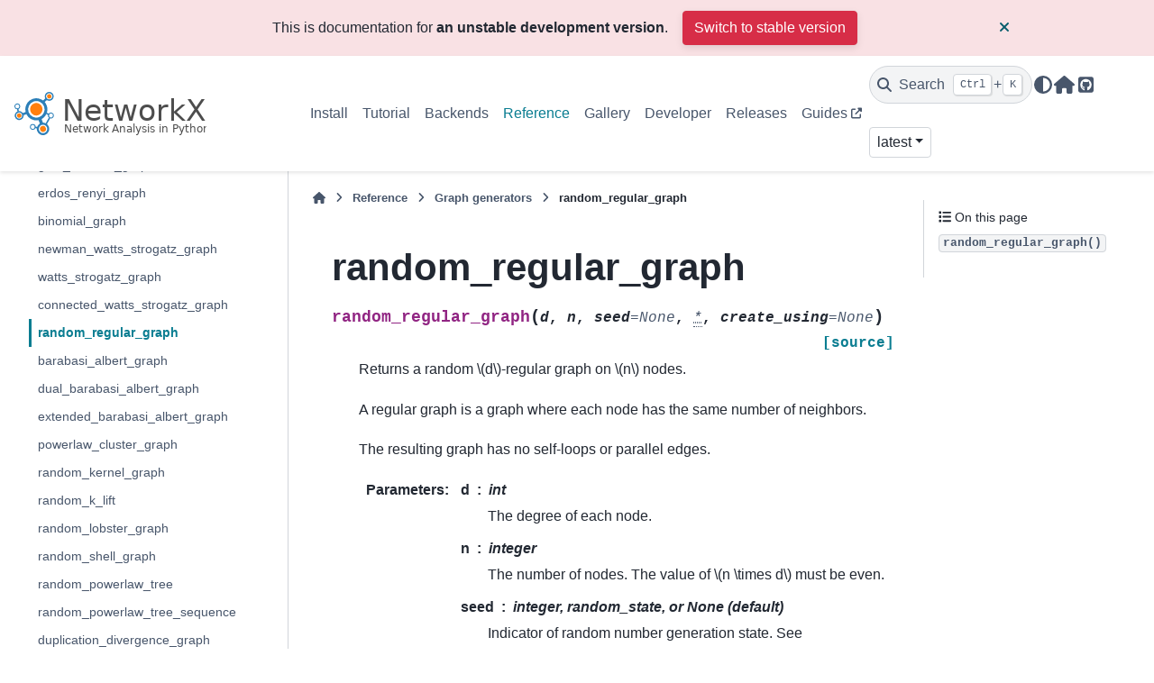

--- FILE ---
content_type: text/html; charset=utf-8
request_url: https://networkx.org/documentation/latest/reference/generated/networkx.generators.random_graphs.random_regular_graph.html
body_size: 7655
content:

<!DOCTYPE html>


<html lang="en" data-content_root="../../" >

  <head>
    <meta charset="utf-8" />
    <meta name="viewport" content="width=device-width, initial-scale=1.0" /><meta name="viewport" content="width=device-width, initial-scale=1" />

    <title>random_regular_graph &#8212; NetworkX 3.7rc0.dev0 documentation</title>
  
  
  
  <script data-cfasync="false">
    document.documentElement.dataset.mode = localStorage.getItem("mode") || "";
    document.documentElement.dataset.theme = localStorage.getItem("theme") || "";
  </script>
  <!--
    this give us a css class that will be invisible only if js is disabled
  -->
  <noscript>
    <style>
      .pst-js-only { display: none !important; }

    </style>
  </noscript>
  
  <!-- Loaded before other Sphinx assets -->
  <link href="../../_static/styles/theme.css?digest=8878045cc6db502f8baf" rel="stylesheet" />
<link href="../../_static/styles/pydata-sphinx-theme.css?digest=8878045cc6db502f8baf" rel="stylesheet" />

    <link rel="stylesheet" type="text/css" href="../../_static/pygments.css?v=03e43079" />
    <link rel="stylesheet" type="text/css" href="../../_static/plot_directive.css" />
    <link rel="stylesheet" type="text/css" href="../../_static/mystnb.8ecb98da25f57f5357bf6f572d296f466b2cfe2517ffebfabe82451661e28f02.css" />
    <link rel="stylesheet" type="text/css" href="../../_static/custom.css?v=f84a2825" />
    <link rel="stylesheet" type="text/css" href="../../_static/sg_gallery.css?v=d2d258e8" />
    <link rel="stylesheet" type="text/css" href="../../_static/sg_gallery-binder.css?v=f4aeca0c" />
    <link rel="stylesheet" type="text/css" href="../../_static/sg_gallery-dataframe.css?v=2082cf3c" />
    <link rel="stylesheet" type="text/css" href="../../_static/sg_gallery-rendered-html.css?v=1277b6f3" />
  
  <!-- So that users can add custom icons -->
  <script src="../../_static/scripts/fontawesome.js?digest=8878045cc6db502f8baf"></script>
  <!-- Pre-loaded scripts that we'll load fully later -->
  <link rel="preload" as="script" href="../../_static/scripts/bootstrap.js?digest=8878045cc6db502f8baf" />
<link rel="preload" as="script" href="../../_static/scripts/pydata-sphinx-theme.js?digest=8878045cc6db502f8baf" />

    <script src="../../_static/documentation_options.js?v=86bff66a"></script>
    <script src="../../_static/doctools.js?v=fd6eb6e6"></script>
    <script src="../../_static/sphinx_highlight.js?v=6ffebe34"></script>
    <script src="../../_static/copybutton.js?v=e333d19b"></script>
    <script data-domain="networkx.org" defer="defer" src="https://views.scientific-python.org/js/script.js"></script>
    <script defer="defer" src="https://cdn.jsdelivr.net/npm/mathjax@4/tex-mml-chtml.js"></script>
    <script>DOCUMENTATION_OPTIONS.pagename = 'reference/generated/networkx.generators.random_graphs.random_regular_graph';</script>
    <script>
        DOCUMENTATION_OPTIONS.theme_version = '0.16.1';
        DOCUMENTATION_OPTIONS.theme_switcher_json_url = 'https://networkx.org/documentation/latest/_static/version_switcher.json';
        DOCUMENTATION_OPTIONS.theme_switcher_version_match = 'latest';
        DOCUMENTATION_OPTIONS.show_version_warning_banner =
            true;
        </script>
    <link rel="canonical" href="https://networkx.org/documentation/stable/reference/generated/networkx.generators.random_graphs.random_regular_graph.html" />
    <link rel="search" type="application/opensearchdescription+xml"
          title="Search within NetworkX 3.7rc0.dev0 documentation"
          href="../../_static/opensearch.xml"/>
    <link rel="icon" href="../../_static/favicon.ico"/>
    <link rel="index" title="Index" href="../../genindex.html" />
    <link rel="search" title="Search" href="../../search.html" />
    <link rel="next" title="barabasi_albert_graph" href="networkx.generators.random_graphs.barabasi_albert_graph.html" />
    <link rel="prev" title="connected_watts_strogatz_graph" href="networkx.generators.random_graphs.connected_watts_strogatz_graph.html" />
  <meta name="viewport" content="width=device-width, initial-scale=1"/>
  <meta name="docsearch:language" content="en"/>
  <meta name="docsearch:version" content="3.7rc0.dev0" />
    <meta name="docbuild:last-update" content="Jan 31, 2026"/>
  </head>
  
  
  <body data-bs-spy="scroll" data-bs-target=".bd-toc-nav" data-offset="180" data-bs-root-margin="0px 0px -60%" data-default-mode="">

  
  
  <div id="pst-skip-link" class="skip-link d-print-none"><a href="#main-content">Skip to main content</a></div>
  
  <div id="pst-scroll-pixel-helper"></div>
  
  <button type="button" class="btn rounded-pill" id="pst-back-to-top">
    <i class="fa-solid fa-arrow-up"></i>Back to top</button>

  
  <dialog id="pst-search-dialog">
    
<form class="bd-search d-flex align-items-center"
      action="../../search.html"
      method="get">
  <i class="fa-solid fa-magnifying-glass"></i>
  <input type="search"
         class="form-control"
         name="q"
         placeholder="Search the docs ..."
         aria-label="Search the docs ..."
         autocomplete="off"
         autocorrect="off"
         autocapitalize="off"
         spellcheck="false"/>
  <span class="search-button__kbd-shortcut"><kbd class="kbd-shortcut__modifier">Ctrl</kbd>+<kbd>K</kbd></span>
</form>
  </dialog>

  <div class="pst-async-banner-revealer d-none">
  <aside id="bd-header-version-warning" class="d-none d-print-none" aria-label="Version warning"></aside>
</div>

  
    <header class="bd-header navbar navbar-expand-lg bd-navbar d-print-none">
<div class="bd-header__inner bd-page-width">
  <button class="pst-navbar-icon sidebar-toggle primary-toggle" aria-label="Site navigation">
    <span class="fa-solid fa-bars"></span>
  </button>
  
  
  <div class="col-lg-3 navbar-header-items__start">
    
      <div class="navbar-item">

  
    
  

<a class="navbar-brand logo" href="../../index.html">
  
  
  
  
  
    
    
      
    
    
    <img src="../../_static/networkx_banner.svg" class="logo__image only-light" alt="NetworkX 3.7rc0.dev0 documentation - Home"/>
    <img src="../../_static/networkx_banner.svg" class="logo__image only-dark pst-js-only" alt="NetworkX 3.7rc0.dev0 documentation - Home"/>
  
  
</a></div>
    
  </div>
  
  <div class="col-lg-9 navbar-header-items">
    
    <div class="me-auto navbar-header-items__center">
      
        <div class="navbar-item">
<nav>
  <ul class="bd-navbar-elements navbar-nav">
    
<li class="nav-item ">
  <a class="nav-link nav-internal" href="../../install.html">
    Install
  </a>
</li>


<li class="nav-item ">
  <a class="nav-link nav-internal" href="../../tutorial.html">
    Tutorial
  </a>
</li>


<li class="nav-item ">
  <a class="nav-link nav-internal" href="../../backends.html">
    Backends
  </a>
</li>


<li class="nav-item current active">
  <a class="nav-link nav-internal" href="../index.html">
    Reference
  </a>
</li>


<li class="nav-item ">
  <a class="nav-link nav-internal" href="../../auto_examples/index.html">
    Gallery
  </a>
</li>


<li class="nav-item ">
  <a class="nav-link nav-internal" href="../../developer/index.html">
    Developer
  </a>
</li>


<li class="nav-item ">
  <a class="nav-link nav-internal" href="../../release/index.html">
    Releases
  </a>
</li>


<li class="nav-item ">
  <a class="nav-link nav-external" href="https://networkx.org/nx-guides/">
    Guides
  </a>
</li>

  </ul>
</nav></div>
      
    </div>
    
    
    <div class="navbar-header-items__end">
      
        <div class="navbar-item navbar-persistent--container">
          

<button class="btn search-button-field search-button__button pst-js-only" title="Search" aria-label="Search" data-bs-placement="bottom" data-bs-toggle="tooltip">
 <i class="fa-solid fa-magnifying-glass"></i>
 <span class="search-button__default-text">Search</span>
 <span class="search-button__kbd-shortcut"><kbd class="kbd-shortcut__modifier">Ctrl</kbd>+<kbd class="kbd-shortcut__modifier">K</kbd></span>
</button>
        </div>
      
      
        <div class="navbar-item">

<button class="btn btn-sm nav-link pst-navbar-icon theme-switch-button pst-js-only" aria-label="Color mode" data-bs-title="Color mode"  data-bs-placement="bottom" data-bs-toggle="tooltip">
  <i class="theme-switch fa-solid fa-sun                fa-lg" data-mode="light" title="Light"></i>
  <i class="theme-switch fa-solid fa-moon               fa-lg" data-mode="dark"  title="Dark"></i>
  <i class="theme-switch fa-solid fa-circle-half-stroke fa-lg" data-mode="auto"  title="System Settings"></i>
</button></div>
      
        <div class="navbar-item"><ul class="navbar-icon-links"
    aria-label="Icon Links">
        <li class="nav-item">
          
          
          
          
          
          
          
          
          <a href="https://networkx.org" title="Home Page" class="nav-link pst-navbar-icon" rel="noopener" target="_blank" data-bs-toggle="tooltip" data-bs-placement="bottom"><i class="fas fa-home fa-lg" aria-hidden="true"></i>
            <span class="sr-only">Home Page</span></a>
        </li>
        <li class="nav-item">
          
          
          
          
          
          
          
          
          <a href="https://github.com/networkx/networkx" title="GitHub" class="nav-link pst-navbar-icon" rel="noopener" target="_blank" data-bs-toggle="tooltip" data-bs-placement="bottom"><i class="fab fa-github-square fa-lg" aria-hidden="true"></i>
            <span class="sr-only">GitHub</span></a>
        </li>
</ul></div>
      
        <div class="navbar-item">
<div class="version-switcher__container dropdown pst-js-only">
  <button id="pst-version-switcher-button-2"
    type="button"
    class="version-switcher__button btn btn-sm dropdown-toggle"
    data-bs-toggle="dropdown"
    aria-haspopup="listbox"
    aria-controls="pst-version-switcher-list-2"
    aria-label="Version switcher list"
  >
    Choose version  <!-- this text may get changed later by javascript -->
    <span class="caret"></span>
  </button>
  <div id="pst-version-switcher-list-2"
    class="version-switcher__menu dropdown-menu list-group-flush py-0"
    role="listbox" aria-labelledby="pst-version-switcher-button-2">
    <!-- dropdown will be populated by javascript on page load -->
  </div>
</div></div>
      
    </div>
    
  </div>
  
  
    <div class="navbar-persistent--mobile">

<button class="btn search-button-field search-button__button pst-js-only" title="Search" aria-label="Search" data-bs-placement="bottom" data-bs-toggle="tooltip">
 <i class="fa-solid fa-magnifying-glass"></i>
 <span class="search-button__default-text">Search</span>
 <span class="search-button__kbd-shortcut"><kbd class="kbd-shortcut__modifier">Ctrl</kbd>+<kbd class="kbd-shortcut__modifier">K</kbd></span>
</button>
    </div>
  

  
    <button class="pst-navbar-icon sidebar-toggle secondary-toggle" aria-label="On this page">
      <span class="fa-solid fa-outdent"></span>
    </button>
  
</div>

    </header>
  

  <div class="bd-container">
    <div class="bd-container__inner bd-page-width">
      
      
      
      <dialog id="pst-primary-sidebar-modal"></dialog>
      <div id="pst-primary-sidebar" class="bd-sidebar-primary bd-sidebar">
        

  
  <div class="sidebar-header-items sidebar-primary__section">
    
    
      <div class="sidebar-header-items__center">
        
          
          
            <div class="navbar-item">
<nav>
  <ul class="bd-navbar-elements navbar-nav">
    
<li class="nav-item ">
  <a class="nav-link nav-internal" href="../../install.html">
    Install
  </a>
</li>


<li class="nav-item ">
  <a class="nav-link nav-internal" href="../../tutorial.html">
    Tutorial
  </a>
</li>


<li class="nav-item ">
  <a class="nav-link nav-internal" href="../../backends.html">
    Backends
  </a>
</li>


<li class="nav-item current active">
  <a class="nav-link nav-internal" href="../index.html">
    Reference
  </a>
</li>


<li class="nav-item ">
  <a class="nav-link nav-internal" href="../../auto_examples/index.html">
    Gallery
  </a>
</li>


<li class="nav-item ">
  <a class="nav-link nav-internal" href="../../developer/index.html">
    Developer
  </a>
</li>


<li class="nav-item ">
  <a class="nav-link nav-internal" href="../../release/index.html">
    Releases
  </a>
</li>


<li class="nav-item ">
  <a class="nav-link nav-external" href="https://networkx.org/nx-guides/">
    Guides
  </a>
</li>

  </ul>
</nav></div>
          
        
      </div>
    
    
    
      <div class="sidebar-header-items__end">
        
          <div class="navbar-item">

<button class="btn btn-sm nav-link pst-navbar-icon theme-switch-button pst-js-only" aria-label="Color mode" data-bs-title="Color mode"  data-bs-placement="bottom" data-bs-toggle="tooltip">
  <i class="theme-switch fa-solid fa-sun                fa-lg" data-mode="light" title="Light"></i>
  <i class="theme-switch fa-solid fa-moon               fa-lg" data-mode="dark"  title="Dark"></i>
  <i class="theme-switch fa-solid fa-circle-half-stroke fa-lg" data-mode="auto"  title="System Settings"></i>
</button></div>
        
          <div class="navbar-item"><ul class="navbar-icon-links"
    aria-label="Icon Links">
        <li class="nav-item">
          
          
          
          
          
          
          
          
          <a href="https://networkx.org" title="Home Page" class="nav-link pst-navbar-icon" rel="noopener" target="_blank" data-bs-toggle="tooltip" data-bs-placement="bottom"><i class="fas fa-home fa-lg" aria-hidden="true"></i>
            <span class="sr-only">Home Page</span></a>
        </li>
        <li class="nav-item">
          
          
          
          
          
          
          
          
          <a href="https://github.com/networkx/networkx" title="GitHub" class="nav-link pst-navbar-icon" rel="noopener" target="_blank" data-bs-toggle="tooltip" data-bs-placement="bottom"><i class="fab fa-github-square fa-lg" aria-hidden="true"></i>
            <span class="sr-only">GitHub</span></a>
        </li>
</ul></div>
        
          <div class="navbar-item">
<div class="version-switcher__container dropdown pst-js-only">
  <button id="pst-version-switcher-button-3"
    type="button"
    class="version-switcher__button btn btn-sm dropdown-toggle"
    data-bs-toggle="dropdown"
    aria-haspopup="listbox"
    aria-controls="pst-version-switcher-list-3"
    aria-label="Version switcher list"
  >
    Choose version  <!-- this text may get changed later by javascript -->
    <span class="caret"></span>
  </button>
  <div id="pst-version-switcher-list-3"
    class="version-switcher__menu dropdown-menu list-group-flush py-0"
    role="listbox" aria-labelledby="pst-version-switcher-button-3">
    <!-- dropdown will be populated by javascript on page load -->
  </div>
</div></div>
        
      </div>
    
  </div>
  
    <div class="sidebar-primary-items__start sidebar-primary__section">
        <div class="sidebar-primary-item">
<nav class="bd-docs-nav bd-links"
     aria-label="Section Navigation">
  <p class="bd-links__title" role="heading" aria-level="1">Section Navigation</p>
  <div class="bd-toc-item navbar-nav"><ul class="current nav bd-sidenav">
<li class="toctree-l1"><a class="reference internal" href="../introduction.html">Introduction</a></li>
<li class="toctree-l1"><a class="reference internal" href="../classes/index.html">Graph types</a></li>
<li class="toctree-l1"><a class="reference internal" href="../algorithms/index.html">Algorithms</a></li>
<li class="toctree-l1"><a class="reference internal" href="../functions.html">Functions</a></li>
<li class="toctree-l1 current active has-children"><a class="reference internal" href="../generators.html">Graph generators</a><details open="open"><summary><span class="toctree-toggle" role="presentation"><i class="fa-solid fa-chevron-down"></i></span></summary><ul class="current">
<li class="toctree-l2"><a class="reference internal" href="networkx.generators.atlas.graph_atlas.html">graph_atlas</a></li>
<li class="toctree-l2"><a class="reference internal" href="networkx.generators.atlas.graph_atlas_g.html">graph_atlas_g</a></li>
<li class="toctree-l2"><a class="reference internal" href="networkx.generators.classic.balanced_tree.html">balanced_tree</a></li>
<li class="toctree-l2"><a class="reference internal" href="networkx.generators.classic.barbell_graph.html">barbell_graph</a></li>
<li class="toctree-l2"><a class="reference internal" href="networkx.generators.classic.binomial_tree.html">binomial_tree</a></li>
<li class="toctree-l2"><a class="reference internal" href="networkx.generators.classic.complete_graph.html">complete_graph</a></li>
<li class="toctree-l2"><a class="reference internal" href="networkx.generators.classic.complete_multipartite_graph.html">complete_multipartite_graph</a></li>
<li class="toctree-l2"><a class="reference internal" href="networkx.generators.classic.circular_ladder_graph.html">circular_ladder_graph</a></li>
<li class="toctree-l2"><a class="reference internal" href="networkx.generators.classic.circulant_graph.html">circulant_graph</a></li>
<li class="toctree-l2"><a class="reference internal" href="networkx.generators.classic.cycle_graph.html">cycle_graph</a></li>
<li class="toctree-l2"><a class="reference internal" href="networkx.generators.classic.dorogovtsev_goltsev_mendes_graph.html">dorogovtsev_goltsev_mendes_graph</a></li>
<li class="toctree-l2"><a class="reference internal" href="networkx.generators.classic.empty_graph.html">empty_graph</a></li>
<li class="toctree-l2"><a class="reference internal" href="networkx.generators.classic.full_rary_tree.html">full_rary_tree</a></li>
<li class="toctree-l2"><a class="reference internal" href="networkx.generators.classic.kneser_graph.html">kneser_graph</a></li>
<li class="toctree-l2"><a class="reference internal" href="networkx.generators.classic.ladder_graph.html">ladder_graph</a></li>
<li class="toctree-l2"><a class="reference internal" href="networkx.generators.classic.lollipop_graph.html">lollipop_graph</a></li>
<li class="toctree-l2"><a class="reference internal" href="networkx.generators.classic.null_graph.html">null_graph</a></li>
<li class="toctree-l2"><a class="reference internal" href="networkx.generators.classic.path_graph.html">path_graph</a></li>
<li class="toctree-l2"><a class="reference internal" href="networkx.generators.classic.star_graph.html">star_graph</a></li>
<li class="toctree-l2"><a class="reference internal" href="networkx.generators.classic.tadpole_graph.html">tadpole_graph</a></li>
<li class="toctree-l2"><a class="reference internal" href="networkx.generators.classic.trivial_graph.html">trivial_graph</a></li>
<li class="toctree-l2"><a class="reference internal" href="networkx.generators.classic.turan_graph.html">turan_graph</a></li>
<li class="toctree-l2"><a class="reference internal" href="networkx.generators.classic.wheel_graph.html">wheel_graph</a></li>
<li class="toctree-l2"><a class="reference internal" href="networkx.generators.expanders.margulis_gabber_galil_graph.html">margulis_gabber_galil_graph</a></li>
<li class="toctree-l2"><a class="reference internal" href="networkx.generators.expanders.chordal_cycle_graph.html">chordal_cycle_graph</a></li>
<li class="toctree-l2"><a class="reference internal" href="networkx.generators.expanders.paley_graph.html">paley_graph</a></li>
<li class="toctree-l2"><a class="reference internal" href="networkx.generators.expanders.maybe_regular_expander.html">maybe_regular_expander</a></li>
<li class="toctree-l2"><a class="reference internal" href="networkx.generators.expanders.is_regular_expander.html">is_regular_expander</a></li>
<li class="toctree-l2"><a class="reference internal" href="networkx.generators.expanders.random_regular_expander_graph.html">random_regular_expander_graph</a></li>
<li class="toctree-l2"><a class="reference internal" href="networkx.generators.lattice.grid_2d_graph.html">grid_2d_graph</a></li>
<li class="toctree-l2"><a class="reference internal" href="networkx.generators.lattice.grid_graph.html">grid_graph</a></li>
<li class="toctree-l2"><a class="reference internal" href="networkx.generators.lattice.hexagonal_lattice_graph.html">hexagonal_lattice_graph</a></li>
<li class="toctree-l2"><a class="reference internal" href="networkx.generators.lattice.hypercube_graph.html">hypercube_graph</a></li>
<li class="toctree-l2"><a class="reference internal" href="networkx.generators.lattice.triangular_lattice_graph.html">triangular_lattice_graph</a></li>
<li class="toctree-l2"><a class="reference internal" href="networkx.generators.small.LCF_graph.html">LCF_graph</a></li>
<li class="toctree-l2"><a class="reference internal" href="networkx.generators.small.bull_graph.html">bull_graph</a></li>
<li class="toctree-l2"><a class="reference internal" href="networkx.generators.small.chvatal_graph.html">chvatal_graph</a></li>
<li class="toctree-l2"><a class="reference internal" href="networkx.generators.small.cubical_graph.html">cubical_graph</a></li>
<li class="toctree-l2"><a class="reference internal" href="networkx.generators.small.desargues_graph.html">desargues_graph</a></li>
<li class="toctree-l2"><a class="reference internal" href="networkx.generators.small.diamond_graph.html">diamond_graph</a></li>
<li class="toctree-l2"><a class="reference internal" href="networkx.generators.small.dodecahedral_graph.html">dodecahedral_graph</a></li>
<li class="toctree-l2"><a class="reference internal" href="networkx.generators.small.frucht_graph.html">frucht_graph</a></li>
<li class="toctree-l2"><a class="reference internal" href="networkx.generators.small.generalized_petersen_graph.html">generalized_petersen_graph</a></li>
<li class="toctree-l2"><a class="reference internal" href="networkx.generators.small.heawood_graph.html">heawood_graph</a></li>
<li class="toctree-l2"><a class="reference internal" href="networkx.generators.small.hoffman_singleton_graph.html">hoffman_singleton_graph</a></li>
<li class="toctree-l2"><a class="reference internal" href="networkx.generators.small.house_graph.html">house_graph</a></li>
<li class="toctree-l2"><a class="reference internal" href="networkx.generators.small.house_x_graph.html">house_x_graph</a></li>
<li class="toctree-l2"><a class="reference internal" href="networkx.generators.small.icosahedral_graph.html">icosahedral_graph</a></li>
<li class="toctree-l2"><a class="reference internal" href="networkx.generators.small.krackhardt_kite_graph.html">krackhardt_kite_graph</a></li>
<li class="toctree-l2"><a class="reference internal" href="networkx.generators.small.moebius_kantor_graph.html">moebius_kantor_graph</a></li>
<li class="toctree-l2"><a class="reference internal" href="networkx.generators.small.octahedral_graph.html">octahedral_graph</a></li>
<li class="toctree-l2"><a class="reference internal" href="networkx.generators.small.pappus_graph.html">pappus_graph</a></li>
<li class="toctree-l2"><a class="reference internal" href="networkx.generators.small.petersen_graph.html">petersen_graph</a></li>
<li class="toctree-l2"><a class="reference internal" href="networkx.generators.small.sedgewick_maze_graph.html">sedgewick_maze_graph</a></li>
<li class="toctree-l2"><a class="reference internal" href="networkx.generators.small.tetrahedral_graph.html">tetrahedral_graph</a></li>
<li class="toctree-l2"><a class="reference internal" href="networkx.generators.small.truncated_cube_graph.html">truncated_cube_graph</a></li>
<li class="toctree-l2"><a class="reference internal" href="networkx.generators.small.truncated_tetrahedron_graph.html">truncated_tetrahedron_graph</a></li>
<li class="toctree-l2"><a class="reference internal" href="networkx.generators.small.tutte_graph.html">tutte_graph</a></li>
<li class="toctree-l2"><a class="reference internal" href="networkx.generators.random_graphs.fast_gnp_random_graph.html">fast_gnp_random_graph</a></li>
<li class="toctree-l2"><a class="reference internal" href="networkx.generators.random_graphs.gnp_random_graph.html">gnp_random_graph</a></li>
<li class="toctree-l2"><a class="reference internal" href="networkx.generators.random_graphs.dense_gnm_random_graph.html">dense_gnm_random_graph</a></li>
<li class="toctree-l2"><a class="reference internal" href="networkx.generators.random_graphs.gnm_random_graph.html">gnm_random_graph</a></li>
<li class="toctree-l2"><a class="reference internal" href="networkx.generators.random_graphs.erdos_renyi_graph.html">erdos_renyi_graph</a></li>
<li class="toctree-l2"><a class="reference internal" href="networkx.generators.random_graphs.binomial_graph.html">binomial_graph</a></li>
<li class="toctree-l2"><a class="reference internal" href="networkx.generators.random_graphs.newman_watts_strogatz_graph.html">newman_watts_strogatz_graph</a></li>
<li class="toctree-l2"><a class="reference internal" href="networkx.generators.random_graphs.watts_strogatz_graph.html">watts_strogatz_graph</a></li>
<li class="toctree-l2"><a class="reference internal" href="networkx.generators.random_graphs.connected_watts_strogatz_graph.html">connected_watts_strogatz_graph</a></li>
<li class="toctree-l2 current active"><a class="current reference internal" href="#">random_regular_graph</a></li>
<li class="toctree-l2"><a class="reference internal" href="networkx.generators.random_graphs.barabasi_albert_graph.html">barabasi_albert_graph</a></li>
<li class="toctree-l2"><a class="reference internal" href="networkx.generators.random_graphs.dual_barabasi_albert_graph.html">dual_barabasi_albert_graph</a></li>
<li class="toctree-l2"><a class="reference internal" href="networkx.generators.random_graphs.extended_barabasi_albert_graph.html">extended_barabasi_albert_graph</a></li>
<li class="toctree-l2"><a class="reference internal" href="networkx.generators.random_graphs.powerlaw_cluster_graph.html">powerlaw_cluster_graph</a></li>
<li class="toctree-l2"><a class="reference internal" href="networkx.generators.random_graphs.random_kernel_graph.html">random_kernel_graph</a></li>
<li class="toctree-l2"><a class="reference internal" href="networkx.generators.random_graphs.random_k_lift.html">random_k_lift</a></li>
<li class="toctree-l2"><a class="reference internal" href="networkx.generators.random_graphs.random_lobster_graph.html">random_lobster_graph</a></li>
<li class="toctree-l2"><a class="reference internal" href="networkx.generators.random_graphs.random_shell_graph.html">random_shell_graph</a></li>
<li class="toctree-l2"><a class="reference internal" href="networkx.generators.random_graphs.random_powerlaw_tree.html">random_powerlaw_tree</a></li>
<li class="toctree-l2"><a class="reference internal" href="networkx.generators.random_graphs.random_powerlaw_tree_sequence.html">random_powerlaw_tree_sequence</a></li>
<li class="toctree-l2"><a class="reference internal" href="networkx.generators.duplication.duplication_divergence_graph.html">duplication_divergence_graph</a></li>
<li class="toctree-l2"><a class="reference internal" href="networkx.generators.duplication.partial_duplication_graph.html">partial_duplication_graph</a></li>
<li class="toctree-l2"><a class="reference internal" href="networkx.generators.degree_seq.configuration_model.html">configuration_model</a></li>
<li class="toctree-l2"><a class="reference internal" href="networkx.generators.degree_seq.directed_configuration_model.html">directed_configuration_model</a></li>
<li class="toctree-l2"><a class="reference internal" href="networkx.generators.degree_seq.expected_degree_graph.html">expected_degree_graph</a></li>
<li class="toctree-l2"><a class="reference internal" href="networkx.generators.degree_seq.havel_hakimi_graph.html">havel_hakimi_graph</a></li>
<li class="toctree-l2"><a class="reference internal" href="networkx.generators.degree_seq.directed_havel_hakimi_graph.html">directed_havel_hakimi_graph</a></li>
<li class="toctree-l2"><a class="reference internal" href="networkx.generators.degree_seq.degree_sequence_tree.html">degree_sequence_tree</a></li>
<li class="toctree-l2"><a class="reference internal" href="networkx.generators.degree_seq.random_degree_sequence_graph.html">random_degree_sequence_graph</a></li>
<li class="toctree-l2"><a class="reference internal" href="networkx.generators.random_clustered.random_clustered_graph.html">random_clustered_graph</a></li>
<li class="toctree-l2"><a class="reference internal" href="networkx.generators.directed.gn_graph.html">gn_graph</a></li>
<li class="toctree-l2"><a class="reference internal" href="networkx.generators.directed.gnr_graph.html">gnr_graph</a></li>
<li class="toctree-l2"><a class="reference internal" href="networkx.generators.directed.gnc_graph.html">gnc_graph</a></li>
<li class="toctree-l2"><a class="reference internal" href="networkx.generators.directed.random_k_out_graph.html">random_k_out_graph</a></li>
<li class="toctree-l2"><a class="reference internal" href="networkx.generators.directed.scale_free_graph.html">scale_free_graph</a></li>
<li class="toctree-l2"><a class="reference internal" href="networkx.generators.geometric.geometric_edges.html">geometric_edges</a></li>
<li class="toctree-l2"><a class="reference internal" href="networkx.generators.geometric.geographical_threshold_graph.html">geographical_threshold_graph</a></li>
<li class="toctree-l2"><a class="reference internal" href="networkx.generators.geometric.navigable_small_world_graph.html">navigable_small_world_graph</a></li>
<li class="toctree-l2"><a class="reference internal" href="networkx.generators.geometric.random_geometric_graph.html">random_geometric_graph</a></li>
<li class="toctree-l2"><a class="reference internal" href="networkx.generators.geometric.soft_random_geometric_graph.html">soft_random_geometric_graph</a></li>
<li class="toctree-l2"><a class="reference internal" href="networkx.generators.geometric.thresholded_random_geometric_graph.html">thresholded_random_geometric_graph</a></li>
<li class="toctree-l2"><a class="reference internal" href="networkx.generators.geometric.waxman_graph.html">waxman_graph</a></li>
<li class="toctree-l2"><a class="reference internal" href="networkx.generators.geometric.geometric_soft_configuration_graph.html">geometric_soft_configuration_graph</a></li>
<li class="toctree-l2"><a class="reference internal" href="networkx.generators.line.line_graph.html">line_graph</a></li>
<li class="toctree-l2"><a class="reference internal" href="networkx.generators.line.inverse_line_graph.html">inverse_line_graph</a></li>
<li class="toctree-l2"><a class="reference internal" href="networkx.generators.ego.ego_graph.html">ego_graph</a></li>
<li class="toctree-l2"><a class="reference internal" href="networkx.generators.stochastic.stochastic_graph.html">stochastic_graph</a></li>
<li class="toctree-l2"><a class="reference internal" href="networkx.generators.internet_as_graphs.random_internet_as_graph.html">random_internet_as_graph</a></li>
<li class="toctree-l2"><a class="reference internal" href="networkx.generators.intersection.uniform_random_intersection_graph.html">uniform_random_intersection_graph</a></li>
<li class="toctree-l2"><a class="reference internal" href="networkx.generators.intersection.k_random_intersection_graph.html">k_random_intersection_graph</a></li>
<li class="toctree-l2"><a class="reference internal" href="networkx.generators.intersection.general_random_intersection_graph.html">general_random_intersection_graph</a></li>
<li class="toctree-l2"><a class="reference internal" href="networkx.generators.social.karate_club_graph.html">karate_club_graph</a></li>
<li class="toctree-l2"><a class="reference internal" href="networkx.generators.social.davis_southern_women_graph.html">davis_southern_women_graph</a></li>
<li class="toctree-l2"><a class="reference internal" href="networkx.generators.social.florentine_families_graph.html">florentine_families_graph</a></li>
<li class="toctree-l2"><a class="reference internal" href="networkx.generators.social.les_miserables_graph.html">les_miserables_graph</a></li>
<li class="toctree-l2"><a class="reference internal" href="networkx.generators.community.caveman_graph.html">caveman_graph</a></li>
<li class="toctree-l2"><a class="reference internal" href="networkx.generators.community.connected_caveman_graph.html">connected_caveman_graph</a></li>
<li class="toctree-l2"><a class="reference internal" href="networkx.generators.community.gaussian_random_partition_graph.html">gaussian_random_partition_graph</a></li>
<li class="toctree-l2"><a class="reference internal" href="networkx.generators.community.LFR_benchmark_graph.html">LFR_benchmark_graph</a></li>
<li class="toctree-l2"><a class="reference internal" href="networkx.generators.community.planted_partition_graph.html">planted_partition_graph</a></li>
<li class="toctree-l2"><a class="reference internal" href="networkx.generators.community.random_partition_graph.html">random_partition_graph</a></li>
<li class="toctree-l2"><a class="reference internal" href="networkx.generators.community.relaxed_caveman_graph.html">relaxed_caveman_graph</a></li>
<li class="toctree-l2"><a class="reference internal" href="networkx.generators.community.ring_of_cliques.html">ring_of_cliques</a></li>
<li class="toctree-l2"><a class="reference internal" href="networkx.generators.community.stochastic_block_model.html">stochastic_block_model</a></li>
<li class="toctree-l2"><a class="reference internal" href="networkx.generators.community.windmill_graph.html">windmill_graph</a></li>
<li class="toctree-l2"><a class="reference internal" href="networkx.generators.spectral_graph_forge.spectral_graph_forge.html">spectral_graph_forge</a></li>
<li class="toctree-l2"><a class="reference internal" href="networkx.generators.trees.prefix_tree.html">prefix_tree</a></li>
<li class="toctree-l2"><a class="reference internal" href="networkx.generators.trees.random_labeled_tree.html">random_labeled_tree</a></li>
<li class="toctree-l2"><a class="reference internal" href="networkx.generators.trees.random_labeled_rooted_tree.html">random_labeled_rooted_tree</a></li>
<li class="toctree-l2"><a class="reference internal" href="networkx.generators.trees.random_labeled_rooted_forest.html">random_labeled_rooted_forest</a></li>
<li class="toctree-l2"><a class="reference internal" href="networkx.generators.trees.random_unlabeled_tree.html">random_unlabeled_tree</a></li>
<li class="toctree-l2"><a class="reference internal" href="networkx.generators.trees.random_unlabeled_rooted_tree.html">random_unlabeled_rooted_tree</a></li>
<li class="toctree-l2"><a class="reference internal" href="networkx.generators.trees.random_unlabeled_rooted_forest.html">random_unlabeled_rooted_forest</a></li>
<li class="toctree-l2"><a class="reference internal" href="networkx.generators.nonisomorphic_trees.nonisomorphic_trees.html">nonisomorphic_trees</a></li>
<li class="toctree-l2"><a class="reference internal" href="networkx.generators.nonisomorphic_trees.number_of_nonisomorphic_trees.html">number_of_nonisomorphic_trees</a></li>
<li class="toctree-l2"><a class="reference internal" href="networkx.generators.triads.triad_graph.html">triad_graph</a></li>
<li class="toctree-l2"><a class="reference internal" href="networkx.generators.joint_degree_seq.is_valid_joint_degree.html">is_valid_joint_degree</a></li>
<li class="toctree-l2"><a class="reference internal" href="networkx.generators.joint_degree_seq.joint_degree_graph.html">joint_degree_graph</a></li>
<li class="toctree-l2"><a class="reference internal" href="networkx.generators.joint_degree_seq.is_valid_directed_joint_degree.html">is_valid_directed_joint_degree</a></li>
<li class="toctree-l2"><a class="reference internal" href="networkx.generators.joint_degree_seq.directed_joint_degree_graph.html">directed_joint_degree_graph</a></li>
<li class="toctree-l2"><a class="reference internal" href="networkx.generators.mycielski.mycielskian.html">mycielskian</a></li>
<li class="toctree-l2"><a class="reference internal" href="networkx.generators.mycielski.mycielski_graph.html">mycielski_graph</a></li>
<li class="toctree-l2"><a class="reference internal" href="networkx.generators.harary_graph.hnm_harary_graph.html">hnm_harary_graph</a></li>
<li class="toctree-l2"><a class="reference internal" href="networkx.generators.harary_graph.hkn_harary_graph.html">hkn_harary_graph</a></li>
<li class="toctree-l2"><a class="reference internal" href="networkx.generators.cographs.random_cograph.html">random_cograph</a></li>
<li class="toctree-l2"><a class="reference internal" href="networkx.generators.interval_graph.interval_graph.html">interval_graph</a></li>
<li class="toctree-l2"><a class="reference internal" href="networkx.generators.sudoku.sudoku_graph.html">sudoku_graph</a></li>
<li class="toctree-l2"><a class="reference internal" href="networkx.generators.time_series.visibility_graph.html">visibility_graph</a></li>
</ul>
</details></li>
<li class="toctree-l1"><a class="reference internal" href="../linalg.html">Linear algebra</a></li>
<li class="toctree-l1"><a class="reference internal" href="../convert.html">Converting to and from other data formats</a></li>
<li class="toctree-l1"><a class="reference internal" href="../relabel.html">Relabeling nodes</a></li>
<li class="toctree-l1"><a class="reference internal" href="../readwrite/index.html">Reading and writing graphs</a></li>
<li class="toctree-l1"><a class="reference internal" href="../drawing.html">Drawing</a></li>
<li class="toctree-l1"><a class="reference internal" href="../randomness.html">Randomness</a></li>
<li class="toctree-l1"><a class="reference internal" href="../exceptions.html">Exceptions</a></li>
<li class="toctree-l1"><a class="reference internal" href="../utils.html">Utilities</a></li>
<li class="toctree-l1"><a class="reference internal" href="../backends.html">Backends</a></li>
<li class="toctree-l1"><a class="reference internal" href="../configs.html">Configs</a></li>
<li class="toctree-l1"><a class="reference internal" href="../glossary.html">Glossary</a></li>
</ul>
</div>
</nav></div>
        <div class="sidebar-primary-item">
<div id="ethical-ad-placement"
      class="flat"
      data-ea-publisher="readthedocs"
      data-ea-type="readthedocs-sidebar"
      data-ea-manual="true">
</div></div>
    </div>
  
  
  <div class="sidebar-primary-items__end sidebar-primary__section">
      <div class="sidebar-primary-item">
<div id="ethical-ad-placement"
      class="flat"
      data-ea-publisher="readthedocs"
      data-ea-type="readthedocs-sidebar"
      data-ea-manual="true">
</div></div>
  </div>


      </div>
      
      <main id="main-content" class="bd-main" role="main">
        
        
          <div class="bd-content">
            <div class="bd-article-container">
              
              <div class="bd-header-article d-print-none">
<div class="header-article-items header-article__inner">
  
    <div class="header-article-items__start">
      
        <div class="header-article-item">

<nav aria-label="Breadcrumb" class="d-print-none">
  <ul class="bd-breadcrumbs">
    
    <li class="breadcrumb-item breadcrumb-home">
      <a href="../../index.html" class="nav-link" aria-label="Home">
        <i class="fa-solid fa-home"></i>
      </a>
    </li>
    
    <li class="breadcrumb-item"><a href="../index.html" class="nav-link">Reference</a></li>
    
    
    <li class="breadcrumb-item"><a href="../generators.html" class="nav-link">Graph generators</a></li>
    
    <li class="breadcrumb-item active" aria-current="page"><span class="ellipsis">random_regular_graph</span></li>
  </ul>
</nav>
</div>
      
    </div>
  
  
</div>
</div>
              
              
              
                
<div id="searchbox"></div>
                <article class="bd-article">
                  
  <section id="random-regular-graph">
<h1>random_regular_graph<a class="headerlink" href="#random-regular-graph" title="Link to this heading">#</a></h1>
<dl class="py function">
<dt class="sig sig-object py" id="networkx.generators.random_graphs.random_regular_graph">
<span class="sig-name descname"><span class="pre">random_regular_graph</span></span><span class="sig-paren">(</span><em class="sig-param"><span class="n"><span class="pre">d</span></span></em>, <em class="sig-param"><span class="n"><span class="pre">n</span></span></em>, <em class="sig-param"><span class="n"><span class="pre">seed</span></span><span class="o"><span class="pre">=</span></span><span class="default_value"><span class="pre">None</span></span></em>, <em class="sig-param"><span class="keyword-only-separator o"><abbr title="Keyword-only parameters separator (PEP 3102)"><span class="pre">*</span></abbr></span></em>, <em class="sig-param"><span class="n"><span class="pre">create_using</span></span><span class="o"><span class="pre">=</span></span><span class="default_value"><span class="pre">None</span></span></em><span class="sig-paren">)</span><a class="reference internal" href="../../_modules/networkx/generators/random_graphs.html#random_regular_graph"><span class="viewcode-link"><span class="pre">[source]</span></span></a><a class="headerlink" href="#networkx.generators.random_graphs.random_regular_graph" title="Link to this definition">#</a></dt>
<dd><p>Returns a random <span class="math notranslate nohighlight">\(d\)</span>-regular graph on <span class="math notranslate nohighlight">\(n\)</span> nodes.</p>
<p>A regular graph is a graph where each node has the same number of neighbors.</p>
<p>The resulting graph has no self-loops or parallel edges.</p>
<dl class="field-list simple">
<dt class="field-odd">Parameters<span class="colon">:</span></dt>
<dd class="field-odd"><dl class="simple">
<dt><strong>d</strong><span class="classifier">int</span></dt><dd><p>The degree of each node.</p>
</dd>
<dt><strong>n</strong><span class="classifier">integer</span></dt><dd><p>The number of nodes. The value of <span class="math notranslate nohighlight">\(n \times d\)</span> must be even.</p>
</dd>
<dt><strong>seed</strong><span class="classifier">integer, random_state, or None (default)</span></dt><dd><p>Indicator of random number generation state.
See <a class="reference internal" href="../randomness.html#randomness"><span class="std std-ref">Randomness</span></a>.</p>
</dd>
<dt><strong>create_using</strong><span class="classifier">Graph constructor, optional (default=nx.Graph)</span></dt><dd><p>Graph type to create. If graph instance, then cleared before populated.
Multigraph and directed types are not supported and raise a <code class="docutils literal notranslate"><span class="pre">NetworkXError</span></code>.</p>
</dd>
</dl>
</dd>
<dt class="field-even">Raises<span class="colon">:</span></dt>
<dd class="field-even"><dl class="simple">
<dt>NetworkXError</dt><dd><p>If <span class="math notranslate nohighlight">\(n \times d\)</span> is odd or <span class="math notranslate nohighlight">\(d\)</span> is greater than or equal to <span class="math notranslate nohighlight">\(n\)</span>.</p>
</dd>
</dl>
</dd>
</dl>
<p class="rubric">Notes</p>
<p>The nodes are numbered from <span class="math notranslate nohighlight">\(0\)</span> to <span class="math notranslate nohighlight">\(n - 1\)</span>.</p>
<p>Kim and Vu’s paper <a class="reference internal" href="#r4b1b3fc8c0a3-2" id="id1">[2]</a> shows that this algorithm samples in an
asymptotically uniform way from the space of random graphs when
<span class="math notranslate nohighlight">\(d = O(n^{1 / 3 - \epsilon})\)</span>.</p>
<p class="rubric">References</p>
<div role="list" class="citation-list">
<div class="citation" id="r4b1b3fc8c0a3-1" role="doc-biblioentry">
<span class="label"><span class="fn-bracket">[</span>1<span class="fn-bracket">]</span></span>
<p>A. Steger and N. Wormald,
Generating random regular graphs quickly,
Probability and Computing 8 (1999), 377-396, 1999.
<a class="reference external" href="https://doi.org/10.1017/S0963548399003867">https://doi.org/10.1017/S0963548399003867</a></p>
</div>
<div class="citation" id="r4b1b3fc8c0a3-2" role="doc-biblioentry">
<span class="label"><span class="fn-bracket">[</span><a role="doc-backlink" href="#id1">2</a><span class="fn-bracket">]</span></span>
<p>Jeong Han Kim and Van H. Vu,
Generating random regular graphs,
Proceedings of the thirty-fifth ACM symposium on Theory of computing,
San Diego, CA, USA, pp 213–222, 2003.
<a class="reference external" href="http://portal.acm.org/citation.cfm?id=780542.780576">http://portal.acm.org/citation.cfm?id=780542.780576</a></p>
</div>
</div>
</dd></dl>

</section>


                </article>
              
              
              
              
              
            </div>
            
            
              
                <dialog id="pst-secondary-sidebar-modal"></dialog>
                <div id="pst-secondary-sidebar" class="bd-sidebar-secondary bd-toc"><div class="sidebar-secondary-items sidebar-secondary__inner">


  <div class="sidebar-secondary-item">
<div
    id="pst-page-navigation-heading-2"
    class="page-toc tocsection onthispage">
    <i class="fa-solid fa-list"></i> On this page
  </div>
  <nav class="bd-toc-nav page-toc" aria-labelledby="pst-page-navigation-heading-2">
    <ul class="visible nav section-nav flex-column">
<li class="toc-h2 nav-item toc-entry"><a class="reference internal nav-link" href="#networkx.generators.random_graphs.random_regular_graph"><code class="docutils literal notranslate"><span class="pre">random_regular_graph()</span></code></a></li>
</ul>
  </nav></div>

</div></div>
              
            
          </div>
          <footer class="bd-footer-content">
            
          </footer>
        
      </main>
    </div>
  </div>
  
  <!-- Scripts loaded after <body> so the DOM is not blocked -->
  <script defer src="../../_static/scripts/bootstrap.js?digest=8878045cc6db502f8baf"></script>
<script defer src="../../_static/scripts/pydata-sphinx-theme.js?digest=8878045cc6db502f8baf"></script>

  <footer class="bd-footer">
<div class="bd-footer__inner bd-page-width">
  
    <div class="footer-items__start">
      
        <div class="footer-item">

  <p class="copyright">
    
      © Copyright 2004-2026, NetworkX Developers.
      <br/>
    
  </p>
</div>
      
        <div class="footer-item">

  <p class="sphinx-version">
    Created using <a href="https://www.sphinx-doc.org/">Sphinx</a> 9.1.0.
    <br/>
  </p>
</div>
      
    </div>
  
  
  
    <div class="footer-items__end">
      
        <div class="footer-item">
<p class="theme-version">
  <!-- # L10n: Setting the PST URL as an argument as this does not need to be localized -->
  Built with the <a href="https://pydata-sphinx-theme.readthedocs.io/en/stable/index.html">PyData Sphinx Theme</a> 0.16.1.
</p></div>
      
    </div>
  
</div>

  </footer>
  </body>
</html>